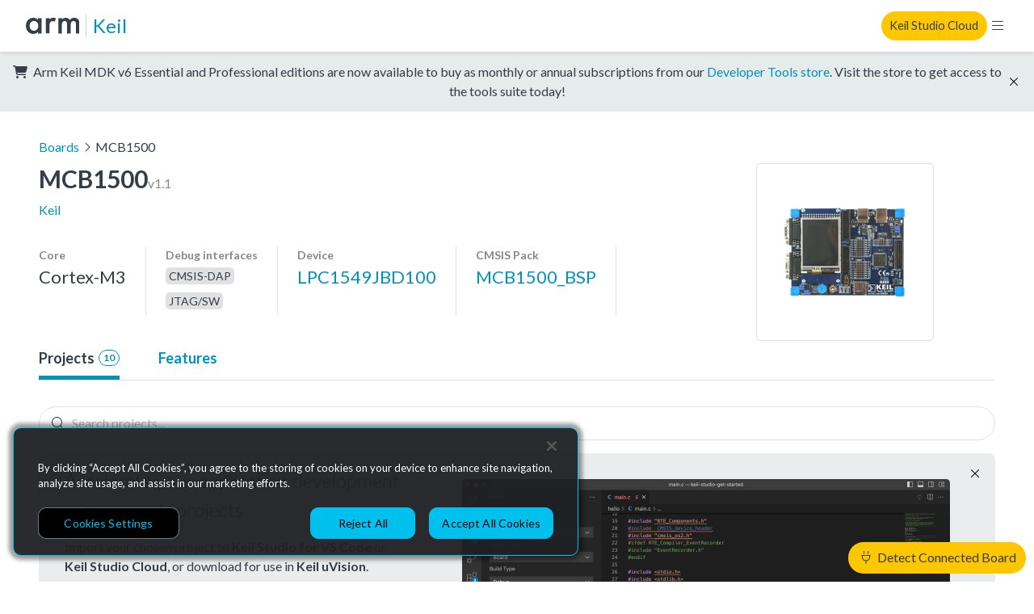

--- FILE ---
content_type: text/html; charset=utf-8
request_url: https://www.keil.arm.com/boards/keil-mcb1500-v11-1ac5ea2/projects/
body_size: 7144
content:



<!doctype html>
<html class="no-js" lang="en">
  <head>
    <meta charset="utf-8"/>
    <meta http-equiv="X-UA-Compatible" content="IE=edge,chrome=1">
    <meta name="viewport" content="width=device-width, initial-scale=1">

    
      <meta property="og:title" content="Arm Keil" />
      <meta property="og:description" content="Keil MDK, Keil Studio Cloud and Keil Studio for VS Code. As flexible as you are: from cloud to desktop, from CLI to GUI, running on macOS, Linux, and Windows" />
      <meta property="og:type" content="website" />
      <meta property="og:url" content="https://www.keil.arm.com/boards/keil-mcb1500-v11-1ac5ea2/projects/" />
      <meta property="og:image" content="https://www.keil.arm.com/static/img/mdk6/ksc-screenshot.376a8d2801a8.png" />
    

    <title>Arm Keil | Keil MCB1500</title>

    <link rel="stylesheet" href="/static/main.1d17b283fa1f.css">

    <script
      nonce="0eBVuvmaZDStzSzuRMj6bw=="
      src="https://cdn.cookielaw.org/scripttemplates/otSDKStub.js"
      data-document-language="true"
      data-domain-script="7d663903-ba9e-4bc2-a2f8-5844edbb5408"
    ></script>

    
    <!-- Google Tag Manager -->
    <script nonce="0eBVuvmaZDStzSzuRMj6bw==" type="text/plain" class="optanon-category-C0002">
      (function(w,d,s,l,i){w[l]=w[l]||[];w[l].push({'gtm.start':
      new Date().getTime(),event:'gtm.js'});var f=d.getElementsByTagName(s)[0],
      j=d.createElement(s),dl=l!='dataLayer'?'&l='+l:'';j.async=true;j.src=
      'https://www.googletagmanager.com/gtm.js?id='+i+dl;var n=d.querySelector('[nonce]');
      n&&j.setAttribute('nonce',n.nonce||n.getAttribute('nonce'));f.parentNode.insertBefore(j,f);
      })(window,document,'script','dataLayer','GTM-M32BVC6');    </script>

    <!-- Google tag (gtag.js) -->
    <script type="text/plain" class="optanon-category-C0002" nonce="0eBVuvmaZDStzSzuRMj6bw==" async src="https://www.googletagmanager.com/gtag/js?id=G-1SL3BP8E3V"></script>
    <script type="text/plain" class="optanon-category-C0002" nonce="0eBVuvmaZDStzSzuRMj6bw==">
      window.dataLayer = window.dataLayer || [];
      function gtag(){dataLayer.push(arguments);}
      gtag('js', new Date());

      gtag('config', 'G-1SL3BP8E3V');
    </script>
    

    <link rel="stylesheet" href="https://fonts.googleapis.com/css?family=Lato:300,400,700,900&display=swap">
    <link rel="shortcut icon" href="/static/img/arm-favicon.f1f83b312b34.ico"/>
  </head>
  <body data-web-usb-available="false">
    <input type="hidden" id="app-version" value="master-3fef424">
    <input type="hidden" id="sentry-dsn" value="https://6861d0a9154344b38c9fccfd1b1972db@o37279.ingest.sentry.io/4504445833576448">
    <div data-web-usb-detect-widget id="hardware-detector-container"></div>
    
    <!-- Google Tag Manager (noscript) -->
    <noscript><iframe src=“https://www.googletagmanager.com/ns.html?id=GTM-M32BVC6”
    height=“0" width=“0” style=“display:none;visibility:hidden”></iframe></noscript>
    <!-- End Google Tag Manager (noscript) -->
    

    
  

<nav class="keil-nav" up-fixed="top" aria-label="Global navigation">
  <div class="keil-nav__container">
    <div class="keil-nav__left">
      <a href="https://www.arm.com/">
        <img src="/static/img/Arm-logo-black.abeb1dd71fe4.svg" class="keil-nav__logo" height="20" width="75" alt="Arm" />
      </a>
      <a up-follow href="/" class="keil-nav__title">Keil</a>
      <ul class="keil-nav__menu">
  
    


  <li class="keil-nav__menuitem" aria-haspopup="true">
    <a>Tools</a>
    <ul class="keil-nav__submenu">
  
    <li>
      <a href="/keil-mdk/" up-target="main, .keil-nav" up-preload up-instant>Keil MDK v6</a>

    </li>
  
    <li>
      <a href="https://marketplace.visualstudio.com/items?itemName=Arm.keil-studio-pack" target="_blank">Keil Studio for VS Code</a>

    </li>
  
    <li>
      <a href="https://studio.keil.arm.com/cmsis" target="_blank">Keil Studio Cloud</a>

    </li>
  
    <li>
      <a href="https://www2.keil.com/mdk5/editions/community" target="_blank">Keil μVision</a>

    </li>
  
    <li>
      <a href="/artifacts/" up-target="main, .keil-nav" up-preload up-instant>vcpkg Artifacts</a>

    </li>
  
</ul>

  </li>


  
    


  <li class="keil-nav__menuitem" aria-haspopup="true">
    <a>Hardware</a>
    <ul class="keil-nav__submenu">
  
    <li>
      <a href="/boards/" up-target="main, .keil-nav" up-preload up-instant>Boards</a>

    </li>
  
    <li>
      <a href="/devices/" up-target="main, .keil-nav" up-preload up-instant>Devices</a>

    </li>
  
</ul>

  </li>


  
    


  <li class="keil-nav__menuitem">
    <a href="/packs/" up-target="main, .keil-nav" up-preload up-instant>CMSIS Packs</a>

  </li>


  
    


  <li class="keil-nav__menuitem" aria-haspopup="true">
    <a>Documentation</a>
    <ul class="keil-nav__submenu">
  
    <li>
      <a href="https://developer.arm.com/documentation/109350/latest/What-is-MDK-" target="_blank">MDK Getting Started Guide</a>

    </li>
  
    <li>
      <a href="https://mdk-packs.github.io/vscode-cmsis-solution-docs/" target="_blank">Keil Studio for VS Code</a>

    </li>
  
    <li>
      <a href="https://developer.arm.com/documentation/102497/latest/Arm-Keil-Studio-Cloud" target="_blank">Keil Studio Cloud</a>

    </li>
  
    <li>
      <a href="https://developer.arm.com/documentation/101407/latest/" target="_blank">Keil μVision</a>

    </li>
  
</ul>

  </li>


  
    


  <li class="keil-nav__menuitem" aria-haspopup="true">
    <a>Support</a>
    <ul class="keil-nav__submenu">
  
    <li>
      <a href="/support/" up-target="main, .keil-nav" up-preload up-instant>Keil MDK Support</a>

    </li>
  
    <li>
      <a href="https://community.arm.com/developer/tools-software/tools/f/keil-forum" target="_blank">Keil Forum</a>

    </li>
  
</ul>

  </li>


  
</ul>

    </div>
    <div class="keil-nav__right">
      <a rel="nofollow" class="keil-nav__cta" href="https://studio.keil.arm.com/cmsis">Keil Studio Cloud</a>
      <button class="keil-nav__control"></button>
    </div>
  </div>
  <div class="keil-nav-mob__container">
    <ul class="keil-nav-mob__menu">
  
    


  <li class="keil-nav-mob__menuitem" aria-haspopup="true">
    <a><span>Tools</span><i class="fal fa-chevron-right"></i></a>
    <ul class="keil-nav-mob__submenu">
  <li>
    <button class="keil-nav-mob__close-control">
      <i class="fal fa-chevron-left"></i> Tools
    </button>
  </li>
  
    <li>
      <a href="/keil-mdk/" up-target="main, .keil-nav" up-preload up-instant>Keil MDK v6</a>

    </li>
  
    <li>
      <a href="https://marketplace.visualstudio.com/items?itemName=Arm.keil-studio-pack" target="_blank">Keil Studio for VS Code</a>

    </li>
  
    <li>
      <a href="https://studio.keil.arm.com/cmsis" target="_blank">Keil Studio Cloud</a>

    </li>
  
    <li>
      <a href="https://www2.keil.com/mdk5/editions/community" target="_blank">Keil μVision</a>

    </li>
  
    <li>
      <a href="/artifacts/" up-target="main, .keil-nav" up-preload up-instant>vcpkg Artifacts</a>

    </li>
  
</ul>

  </li>


  
    


  <li class="keil-nav-mob__menuitem" aria-haspopup="true">
    <a><span>Hardware</span><i class="fal fa-chevron-right"></i></a>
    <ul class="keil-nav-mob__submenu">
  <li>
    <button class="keil-nav-mob__close-control">
      <i class="fal fa-chevron-left"></i> Hardware
    </button>
  </li>
  
    <li>
      <a href="/boards/" up-target="main, .keil-nav" up-preload up-instant>Boards</a>

    </li>
  
    <li>
      <a href="/devices/" up-target="main, .keil-nav" up-preload up-instant>Devices</a>

    </li>
  
</ul>

  </li>


  
    


  <li class="keil-nav-mob__menuitem">
    <a href="/packs/" up-target="main, .keil-nav" up-preload up-instant>CMSIS Packs</a>

  </li>


  
    


  <li class="keil-nav-mob__menuitem" aria-haspopup="true">
    <a><span>Documentation</span><i class="fal fa-chevron-right"></i></a>
    <ul class="keil-nav-mob__submenu">
  <li>
    <button class="keil-nav-mob__close-control">
      <i class="fal fa-chevron-left"></i> Documentation
    </button>
  </li>
  
    <li>
      <a href="https://developer.arm.com/documentation/109350/latest/What-is-MDK-" target="_blank">MDK Getting Started Guide</a>

    </li>
  
    <li>
      <a href="https://mdk-packs.github.io/vscode-cmsis-solution-docs/" target="_blank">Keil Studio for VS Code</a>

    </li>
  
    <li>
      <a href="https://developer.arm.com/documentation/102497/latest/Arm-Keil-Studio-Cloud" target="_blank">Keil Studio Cloud</a>

    </li>
  
    <li>
      <a href="https://developer.arm.com/documentation/101407/latest/" target="_blank">Keil μVision</a>

    </li>
  
</ul>

  </li>


  
    


  <li class="keil-nav-mob__menuitem" aria-haspopup="true">
    <a><span>Support</span><i class="fal fa-chevron-right"></i></a>
    <ul class="keil-nav-mob__submenu">
  <li>
    <button class="keil-nav-mob__close-control">
      <i class="fal fa-chevron-left"></i> Support
    </button>
  </li>
  
    <li>
      <a href="/support/" up-target="main, .keil-nav" up-preload up-instant>Keil MDK Support</a>

    </li>
  
    <li>
      <a href="https://community.arm.com/developer/tools-software/tools/f/keil-forum" target="_blank">Keil Forum</a>

    </li>
  
</ul>

  </li>


  
</ul>

  </div>
</nav>

  
  <div class="kl-banner" data-dismissable data-dismissable-id=estore-release>
    <p class="kl-banner__text">
      <i class="fas fa-cart-shopping" aria-hidden="true"></i>
      Arm Keil MDK v6 Essential and Professional editions are now available to buy as monthly or
      annual subscriptions from our <a href="https://store.arm.com/mdk-6/">Developer Tools store</a>.
      Visit the store to get access to the tools suite today!
    </p>
    <button data-dismiss class="kl-banner__dismiss fal fa-times"></button>
  </div>


  <main>
    

  <article class="board-page" up-main>
    <ol class="board-breadcrumbs">
      <li>
        <a href="/boards/" class="up-board-listing-breadcrumb" up-back up-follow up-preload up-instant up-focus="false">
          Boards
        </a>
      </li>
      <li>
        <i class="fal fa-angle-right"></i>MCB1500
      </li>
    </ol>
    <section class="board-summary">
      <header class="board-summary__header board-header">
        <div>
          <div class="board-header__container">
            <h1 class="board-header__title">MCB1500</h1>
            
              <span class="board-header__revision">v1.1</span>
            
          </div>
          <a href="/vendors/keil/" class="board-header__vendor" up-follow up-preload up-instant>Keil</a>
        </div>
      </header>
      <div class="board-summary__image">
        
          <div class="board-image">
            <img class="board-image__image" src="https://pack-content.cmsis.io/Keil/MCB1500_BSP/1.2.0/Images/MCB1500_small.png" alt="MCB1500"/>
          </div>
        
      </div>
      <ul class="board-summary__components board-components">
        
          <li class="board-components__item">
            <h4 class="board-components__title">Core</h4>
            
              <p class="board-components__value--large-text">Cortex-M3</p>
            
          </li>
        
        
          <li class="board-components__item">
            <h4 class="board-components__title">Debug interfaces</h4>
            
              <p class="board-components__value--tag">CMSIS-DAP</p>
            
              <p class="board-components__value--tag">JTAG/SW</p>
            
          </li>
        
        
          <li class="board-components__item">
            <h4 class="board-components__title">Device</h4>
            
              
                <a href="/devices/nxp-lpc1549jbd100/" class="board-components__value--large-text" up-follow up-preload up-instant>
                  LPC1549JBD100
                </a>
              
            
          </li>
        
        <li class="board-components__item">
          <h4 class="board-components__title">CMSIS Pack</h4>
          <a href="/packs/mcb1500_bsp-keil/" class="board-components__value--large-text" up-follow up-preload up-instant>MCB1500_BSP</a>
        </li>
      </ul>
    </section>

    <div class="board-tabs">
      <ul>
        
          <li  class="board-tabs--selected" >
            <a href="/boards/keil-mcb1500-v11-1ac5ea2/projects/"
              up-target=".board-page__content, .board-tabs" up-history="false" up-instant up-preload up-focus="false">
              Projects
              <span class="board-tabs__count ">
                10
              </span>
            </a>
          </li>
        
        <li >
          <a href="/boards/keil-mcb1500-v11-1ac5ea2/features/"
            up-target=".board-page__content, .board-tabs" up-history="false" up-instant up-preload up-focus="false">
            Features
          </a>
        </li>
        
        
      </ul>
    </div>

    <div class="board-page__content">
      
  
    <form method="GET" class="board-projects__form" up-autosubmit up-delay=300 up-target=".board-projects"
      up-history="false" up-scroll="target" up-focus="keep">
      <div class="board-projects-search">
        <i class="fal fa-search board-projects-search__icon"></i>
        <input autocomplete="off" class="board-projects-search__input" type="search" name="q" value=""
          placeholder="Search projects...">
      </div>
    </form>
    
      <div class="board-projects-mdk-banner" data-dismissable data-dismissable-id="mdk-projects23">
        <button data-dismiss class="board-projects-mdk-banner__close-button fal fa-times"></button>
        <div class="board-projects-mdk-banner__img">
          <img src="/static/img/board-projects-mdk-banner.4f1bc0def548.png" height="185" width="604" alt="VSCode with the Arm Keil Studio extension" class="board-projects-mdk-banner__image">
        </div>
        <h4 class="board-projects-mdk-banner__header">
          Accelerate your application development with example projects
        </h4>
        <p class="board-projects-mdk-banner__body">
          Import your chosen project to <strong>Keil Studio for VS Code</strong> or <strong>Keil Studio Cloud</strong>, or download for use in <strong>Keil uVision</strong>.
        </p>
        <a href="/keil-mdk/" class="board-projects-mdk-banner__link" up-follow up-preload up-instant>Learn more about Keil tools</a>
      </div>
    
  
  <div class="board-projects">
    
      <ul class="board-projects-results">
        
          <li class="board-project">
            <header class="board-project__header">
              <div class="board-project__title-row">
                <h3 class="board-project__title">Blinky</h3>
                
                  
  
  <div class="board-projects-download-menu__dropdown-container">
    <span class="board-projects-download-menu__dropdown-link">
      Get Project <span class="board-projects-download-menu__dropdown-link-icon"></span>
    </span>
    <div class="board-projects-download-menu__dropdown-link-content-container">
      <ul class="board-projects-download-menu__dropdown-link-content">
        <li>
          <a
            class="board-projects-download-menu__link"
            href="https://downloads.software.api.keil.arm.com/projects/blinky-b9df6b52.zip"
            up-follow
            data-event-tracking="example_download"
            data-download-cta="Download .zip"
            data-example-name="Blinky"
            data-example-type="UVPROJX"
            data-board-name="MCB1500"
            data-board-vendor="Keil"
          >
            <img src="/static/img/project/file-zipper.74b7bd527368.svg" height="16" width="18" alt="Zip file" /></i>
          Download .zip
          <span class="board-projects-download-menu__hint">
            .uvprojx example for µVision
          </span>
        </a>
      </li>
      
    </ul>
  </div>
  </div>


                
              </div>
              <div class="board-project__chip-row">
                <span class="board-project__compatibility"><i class="fa-light fa-square-code"></i> µVision</span>
                
                  <span class="board-project__toolchains"><i class="fa-light fa-gear"></i> AC5</span>
                
              </div>
            </header>
            <div class="board-project__body">
              <p class="board-project__description" data-extendable-content>Blinky example</p>
              
                <a class="board-project__origin" href="https://pack-content.cmsis.io/packs/Keil.MCB1500_BSP.1.2.0.pack">
                  
                    <i class="fa-light fa-download"></i>
                    Download Pack
                  
                </a>
              
            </div>
          </li>
        
          <li class="board-project">
            <header class="board-project__header">
              <div class="board-project__title-row">
                <h3 class="board-project__title">Demo</h3>
                
                  
  
  <div class="board-projects-download-menu__dropdown-container">
    <span class="board-projects-download-menu__dropdown-link">
      Get Project <span class="board-projects-download-menu__dropdown-link-icon"></span>
    </span>
    <div class="board-projects-download-menu__dropdown-link-content-container">
      <ul class="board-projects-download-menu__dropdown-link-content">
        <li>
          <a
            class="board-projects-download-menu__link"
            href="https://downloads.software.api.keil.arm.com/projects/demo-e6d64862.zip"
            up-follow
            data-event-tracking="example_download"
            data-download-cta="Download .zip"
            data-example-name="Demo"
            data-example-type="UVPROJX"
            data-board-name="MCB1500"
            data-board-vendor="Keil"
          >
            <img src="/static/img/project/file-zipper.74b7bd527368.svg" height="16" width="18" alt="Zip file" /></i>
          Download .zip
          <span class="board-projects-download-menu__hint">
            .uvprojx example for µVision
          </span>
        </a>
      </li>
      
    </ul>
  </div>
  </div>


                
              </div>
              <div class="board-project__chip-row">
                <span class="board-project__compatibility"><i class="fa-light fa-square-code"></i> µVision</span>
                
                  <span class="board-project__toolchains"><i class="fa-light fa-gear"></i> AC5</span>
                
              </div>
            </header>
            <div class="board-project__body">
              <p class="board-project__description" data-extendable-content>Demo example</p>
              
                <a class="board-project__origin" href="https://pack-content.cmsis.io/packs/Keil.MCB1500_BSP.1.2.0.pack">
                  
                    <i class="fa-light fa-download"></i>
                    Download Pack
                  
                </a>
              
            </div>
          </li>
        
          <li class="board-project">
            <header class="board-project__header">
              <div class="board-project__title-row">
                <h3 class="board-project__title">GUIDemo</h3>
                
                  
  
  <div class="board-projects-download-menu__dropdown-container">
    <span class="board-projects-download-menu__dropdown-link">
      Get Project <span class="board-projects-download-menu__dropdown-link-icon"></span>
    </span>
    <div class="board-projects-download-menu__dropdown-link-content-container">
      <ul class="board-projects-download-menu__dropdown-link-content">
        <li>
          <a
            class="board-projects-download-menu__link"
            href="https://downloads.software.api.keil.arm.com/projects/guidemo-92e0b13b.zip"
            up-follow
            data-event-tracking="example_download"
            data-download-cta="Download .zip"
            data-example-name="GUIDemo"
            data-example-type="UVPROJX"
            data-board-name="MCB1500"
            data-board-vendor="Keil"
          >
            <img src="/static/img/project/file-zipper.74b7bd527368.svg" height="16" width="18" alt="Zip file" /></i>
          Download .zip
          <span class="board-projects-download-menu__hint">
            .uvprojx example for µVision
          </span>
        </a>
      </li>
      
    </ul>
  </div>
  </div>


                
              </div>
              <div class="board-project__chip-row">
                <span class="board-project__compatibility"><i class="fa-light fa-square-code"></i> µVision</span>
                
                  <span class="board-project__toolchains"><i class="fa-light fa-gear"></i> AC5</span>
                
              </div>
            </header>
            <div class="board-project__body">
              <p class="board-project__description" data-extendable-content>emWin Graphic Library Demo (emWin)</p>
              
                <a class="board-project__origin" href="https://pack-content.cmsis.io/packs/Keil.MCB1500_BSP.1.2.0.pack">
                  
                    <i class="fa-light fa-download"></i>
                    Download Pack
                  
                </a>
              
            </div>
          </li>
        
          <li class="board-project">
            <header class="board-project__header">
              <div class="board-project__title-row">
                <h3 class="board-project__title">GUIDemo</h3>
                
                  
  
  <div class="board-projects-download-menu__dropdown-container">
    <span class="board-projects-download-menu__dropdown-link">
      Get Project <span class="board-projects-download-menu__dropdown-link-icon"></span>
    </span>
    <div class="board-projects-download-menu__dropdown-link-content-container">
      <ul class="board-projects-download-menu__dropdown-link-content">
        <li>
          <a
            class="board-projects-download-menu__link"
            href="https://downloads.software.api.keil.arm.com/projects/guidemo-0a8b3e46.zip"
            up-follow
            data-event-tracking="example_download"
            data-download-cta="Download .zip"
            data-example-name="GUIDemo"
            data-example-type="UVPROJX"
            data-board-name="MCB1500"
            data-board-vendor="Keil"
          >
            <img src="/static/img/project/file-zipper.74b7bd527368.svg" height="16" width="18" alt="Zip file" /></i>
          Download .zip
          <span class="board-projects-download-menu__hint">
            .uvprojx example for µVision
          </span>
        </a>
      </li>
      
    </ul>
  </div>
  </div>


                
              </div>
              <div class="board-project__chip-row">
                <span class="board-project__compatibility"><i class="fa-light fa-square-code"></i> µVision</span>
                
                  <span class="board-project__toolchains"><i class="fa-light fa-gear"></i> AC5</span>
                
              </div>
            </header>
            <div class="board-project__body">
              <p class="board-project__description" data-extendable-content>emWin Graphic Library Demo (emWin)</p>
              
                <a class="board-project__origin" href="https://pack-content.cmsis.io/packs/Keil.MCB1500_BSP.1.2.0.pack">
                  
                    <i class="fa-light fa-download"></i>
                    Download Pack
                  
                </a>
              
            </div>
          </li>
        
          <li class="board-project">
            <header class="board-project__header">
              <div class="board-project__title-row">
                <h3 class="board-project__title">HID</h3>
                
                  
  
  <div class="board-projects-download-menu__dropdown-container">
    <span class="board-projects-download-menu__dropdown-link">
      Get Project <span class="board-projects-download-menu__dropdown-link-icon"></span>
    </span>
    <div class="board-projects-download-menu__dropdown-link-content-container">
      <ul class="board-projects-download-menu__dropdown-link-content">
        <li>
          <a
            class="board-projects-download-menu__link"
            href="https://downloads.software.api.keil.arm.com/projects/hid-694c3a0b.zip"
            up-follow
            data-event-tracking="example_download"
            data-download-cta="Download .zip"
            data-example-name="HID"
            data-example-type="UVPROJX"
            data-board-name="MCB1500"
            data-board-vendor="Keil"
          >
            <img src="/static/img/project/file-zipper.74b7bd527368.svg" height="16" width="18" alt="Zip file" /></i>
          Download .zip
          <span class="board-projects-download-menu__hint">
            .uvprojx example for µVision
          </span>
        </a>
      </li>
      
    </ul>
  </div>
  </div>


                
              </div>
              <div class="board-project__chip-row">
                <span class="board-project__compatibility"><i class="fa-light fa-square-code"></i> µVision</span>
                
                  <span class="board-project__toolchains"><i class="fa-light fa-gear"></i> AC5</span>
                
              </div>
            </header>
            <div class="board-project__body">
              <p class="board-project__description" data-extendable-content>USB Human Interface Device providing access from PC to board LEDs and push buttons.</p>
              
                <a class="board-project__origin" href="https://pack-content.cmsis.io/packs/Keil.MCB1500_BSP.1.2.0.pack">
                  
                    <i class="fa-light fa-download"></i>
                    Download Pack
                  
                </a>
              
            </div>
          </li>
        
          <li class="board-project">
            <header class="board-project__header">
              <div class="board-project__title-row">
                <h3 class="board-project__title">MassStorage</h3>
                
                  
  
  <div class="board-projects-download-menu__dropdown-container">
    <span class="board-projects-download-menu__dropdown-link">
      Get Project <span class="board-projects-download-menu__dropdown-link-icon"></span>
    </span>
    <div class="board-projects-download-menu__dropdown-link-content-container">
      <ul class="board-projects-download-menu__dropdown-link-content">
        <li>
          <a
            class="board-projects-download-menu__link"
            href="https://downloads.software.api.keil.arm.com/projects/massstorage-3498edc1.zip"
            up-follow
            data-event-tracking="example_download"
            data-download-cta="Download .zip"
            data-example-name="MassStorage"
            data-example-type="UVPROJX"
            data-board-name="MCB1500"
            data-board-vendor="Keil"
          >
            <img src="/static/img/project/file-zipper.74b7bd527368.svg" height="16" width="18" alt="Zip file" /></i>
          Download .zip
          <span class="board-projects-download-menu__hint">
            .uvprojx example for µVision
          </span>
        </a>
      </li>
      
    </ul>
  </div>
  </div>


                
              </div>
              <div class="board-project__chip-row">
                <span class="board-project__compatibility"><i class="fa-light fa-square-code"></i> µVision</span>
                
                  <span class="board-project__toolchains"><i class="fa-light fa-gear"></i> AC5</span>
                
              </div>
            </header>
            <div class="board-project__body">
              <p class="board-project__description" data-extendable-content>USB Mass Storage Device using RAM as storage media.</p>
              
                <a class="board-project__origin" href="https://pack-content.cmsis.io/packs/Keil.MCB1500_BSP.1.2.0.pack">
                  
                    <i class="fa-light fa-download"></i>
                    Download Pack
                  
                </a>
              
            </div>
          </li>
        
          <li class="board-project">
            <header class="board-project__header">
              <div class="board-project__title-row">
                <h3 class="board-project__title">MassStorage</h3>
                
                  
  
  <div class="board-projects-download-menu__dropdown-container">
    <span class="board-projects-download-menu__dropdown-link">
      Get Project <span class="board-projects-download-menu__dropdown-link-icon"></span>
    </span>
    <div class="board-projects-download-menu__dropdown-link-content-container">
      <ul class="board-projects-download-menu__dropdown-link-content">
        <li>
          <a
            class="board-projects-download-menu__link"
            href="https://downloads.software.api.keil.arm.com/projects/massstorage-43107f17.zip"
            up-follow
            data-event-tracking="example_download"
            data-download-cta="Download .zip"
            data-example-name="MassStorage"
            data-example-type="UVPROJX"
            data-board-name="MCB1500"
            data-board-vendor="Keil"
          >
            <img src="/static/img/project/file-zipper.74b7bd527368.svg" height="16" width="18" alt="Zip file" /></i>
          Download .zip
          <span class="board-projects-download-menu__hint">
            .uvprojx example for µVision
          </span>
        </a>
      </li>
      
    </ul>
  </div>
  </div>


                
              </div>
              <div class="board-project__chip-row">
                <span class="board-project__compatibility"><i class="fa-light fa-square-code"></i> µVision</span>
                
                  <span class="board-project__toolchains"><i class="fa-light fa-gear"></i> AC5</span>
                
              </div>
            </header>
            <div class="board-project__body">
              <p class="board-project__description" data-extendable-content>USB Mass Storage Device using RAM as storage media.</p>
              
                <a class="board-project__origin" href="https://pack-content.cmsis.io/packs/Keil.MCB1500_BSP.1.2.0.pack">
                  
                    <i class="fa-light fa-download"></i>
                    Download Pack
                  
                </a>
              
            </div>
          </li>
        
          <li class="board-project">
            <header class="board-project__header">
              <div class="board-project__title-row">
                <h3 class="board-project__title">RTX_Blinky</h3>
                
                  
  
  <div class="board-projects-download-menu__dropdown-container">
    <span class="board-projects-download-menu__dropdown-link">
      Get Project <span class="board-projects-download-menu__dropdown-link-icon"></span>
    </span>
    <div class="board-projects-download-menu__dropdown-link-content-container">
      <ul class="board-projects-download-menu__dropdown-link-content">
        <li>
          <a
            class="board-projects-download-menu__link"
            href="https://downloads.software.api.keil.arm.com/projects/rtx_blinky-2f0ed568.zip"
            up-follow
            data-event-tracking="example_download"
            data-download-cta="Download .zip"
            data-example-name="RTX_Blinky"
            data-example-type="UVPROJX"
            data-board-name="MCB1500"
            data-board-vendor="Keil"
          >
            <img src="/static/img/project/file-zipper.74b7bd527368.svg" height="16" width="18" alt="Zip file" /></i>
          Download .zip
          <span class="board-projects-download-menu__hint">
            .uvprojx example for µVision
          </span>
        </a>
      </li>
      
    </ul>
  </div>
  </div>


                
              </div>
              <div class="board-project__chip-row">
                <span class="board-project__compatibility"><i class="fa-light fa-square-code"></i> µVision</span>
                
                  <span class="board-project__toolchains"><i class="fa-light fa-gear"></i> AC5</span>
                
              </div>
            </header>
            <div class="board-project__body">
              <p class="board-project__description" data-extendable-content>CMSIS-RTOS based Blinky example</p>
              
                <a class="board-project__origin" href="https://pack-content.cmsis.io/packs/Keil.MCB1500_BSP.1.2.0.pack">
                  
                    <i class="fa-light fa-download"></i>
                    Download Pack
                  
                </a>
              
            </div>
          </li>
        
          <li class="board-project">
            <header class="board-project__header">
              <div class="board-project__title-row">
                <h3 class="board-project__title">RTX_Blinky</h3>
                
                  
  
  <div class="board-projects-download-menu__dropdown-container">
    <span class="board-projects-download-menu__dropdown-link">
      Get Project <span class="board-projects-download-menu__dropdown-link-icon"></span>
    </span>
    <div class="board-projects-download-menu__dropdown-link-content-container">
      <ul class="board-projects-download-menu__dropdown-link-content">
        <li>
          <a
            class="board-projects-download-menu__link"
            href="https://downloads.software.api.keil.arm.com/projects/rtx_blinky-e6dadedd.zip"
            up-follow
            data-event-tracking="example_download"
            data-download-cta="Download .zip"
            data-example-name="RTX_Blinky"
            data-example-type="UVPROJX"
            data-board-name="MCB1500"
            data-board-vendor="Keil"
          >
            <img src="/static/img/project/file-zipper.74b7bd527368.svg" height="16" width="18" alt="Zip file" /></i>
          Download .zip
          <span class="board-projects-download-menu__hint">
            .uvprojx example for µVision
          </span>
        </a>
      </li>
      
    </ul>
  </div>
  </div>


                
              </div>
              <div class="board-project__chip-row">
                <span class="board-project__compatibility"><i class="fa-light fa-square-code"></i> µVision</span>
                
                  <span class="board-project__toolchains"><i class="fa-light fa-gear"></i> AC5</span>
                
              </div>
            </header>
            <div class="board-project__body">
              <p class="board-project__description" data-extendable-content>CMSIS-RTOS based Blinky example</p>
              
                <a class="board-project__origin" href="https://pack-content.cmsis.io/packs/Keil.MCB1500_BSP.1.2.0.pack">
                  
                    <i class="fa-light fa-download"></i>
                    Download Pack
                  
                </a>
              
            </div>
          </li>
        
          <li class="board-project">
            <header class="board-project__header">
              <div class="board-project__title-row">
                <h3 class="board-project__title">USB Device HID</h3>
                
                  
  
  <div class="board-projects-download-menu__dropdown-container">
    <span class="board-projects-download-menu__dropdown-link">
      Get Project <span class="board-projects-download-menu__dropdown-link-icon"></span>
    </span>
    <div class="board-projects-download-menu__dropdown-link-content-container">
      <ul class="board-projects-download-menu__dropdown-link-content">
        <li>
          <a
            class="board-projects-download-menu__link"
            href="https://downloads.software.api.keil.arm.com/projects/usb-device-hid-e5deef0f.zip"
            up-follow
            data-event-tracking="example_download"
            data-download-cta="Download .zip"
            data-example-name="USB Device HID"
            data-example-type="UVPROJX"
            data-board-name="MCB1500"
            data-board-vendor="Keil"
          >
            <img src="/static/img/project/file-zipper.74b7bd527368.svg" height="16" width="18" alt="Zip file" /></i>
          Download .zip
          <span class="board-projects-download-menu__hint">
            .uvprojx example for µVision
          </span>
        </a>
      </li>
      
    </ul>
  </div>
  </div>


                
              </div>
              <div class="board-project__chip-row">
                <span class="board-project__compatibility"><i class="fa-light fa-square-code"></i> µVision</span>
                
                  <span class="board-project__toolchains"><i class="fa-light fa-gear"></i> AC5</span>
                
              </div>
            </header>
            <div class="board-project__body">
              <p class="board-project__description" data-extendable-content>USB Human Interface Device providing access from PC to board LEDs and push buttons.</p>
              
                <a class="board-project__origin" href="https://pack-content.cmsis.io/packs/Keil.MCB1500_BSP.1.2.0.pack">
                  
                    <i class="fa-light fa-download"></i>
                    Download Pack
                  
                </a>
              
            </div>
          </li>
        
      </ul>
      
    
  </div>

    </div>
  </article>

  </main>
  

<footer class="keil-footer">
  <div class="keil-footer__container">
    <div class="keil-footer-links">
      <section class="keil-footer-links-collection">
        <div>
          <h2>Products</h2>
          <ul>
            <li><a href="https://www.arm.com/products/silicon-ip-cpu">CPUs & NPUs</a></li>
            <li><a href="https://www.arm.com/products/silicon-ip-multimedia">Immortalis & Mali</a></li>
            <li><a href="https://www.arm.com/products/silicon-ip-physical">Physical IP</a></li>
            <li><a href="https://www.arm.com/products/silicon-ip-security">Security IP</a></li>
            <li><a href="https://www.arm.com/products/silicon-ip-subsystems">Subsystem IP</a></li>
            <li><a href="https://www.arm.com/products/silicon-ip-system">System IP</a></li>
            <li><a href="https://www.arm.com/products/development-tools">Development Tools</a></li>
            <li><a href="https://www.arm.com/products/licensing">License Arm Technology</a></li>
          </ul>
        </div>
        <div>
          <h2>Architecture</h2>
          <ul>
            <li><a href="https://www.arm.com/architecture/learn-the-architecture">Learn the Architecture</a></li>
            <li><a href="https://www.arm.com/architecture/cpu">CPU Architecture</a></li>
            <li><a href="https://www.arm.com/architecture/system-architectures">System Architecture</a></li>
            <li><a href="https://www.arm.com/architecture/security-features">Architecture Security Features</a></li>
          </ul>
        </div>
      </section>
      <section class="keil-footer-links-collection">
        <div>
          <h2>Partner Ecosystem</h2>
          <ul>
            <li><a href="https://www.arm.com/company/contact-us/partner-program">Join Partner Program</a></li>
            <li><a href="https://www.arm.com/partners/catalog">See All Partners</a></li>
            <li><a href="https://www.arm.com/partners/ai-ecosystem-catalog">AI Partners</a></li>
            <li><a href="https://www.arm.com/partners/automotive-ecosystem-catalog">Automotive Partners</a></li>
            <li><a href="https://www.arm.com/partners/iot-ecosystem-catalog">IoT Partners</a></li>
          </ul>
        </div>
        <div>
          <h2>Support & Training</h2>
          <ul>
            <li><a href="https://developer.arm.com/documentation">Documentation Hub</a></li>
            <li><a href="https://developer.arm.com/downloads">Downloads</a></li>
            <li><a href="https://www.arm.com/support/contact-support">Contact Support</a></li>
            <li><a href="https://community.arm.com/support-forums/">Support Forum</a></li>
            <li><a href="https://www.arm.com/support/training">Training</a></li>
            <li><a href="https://www.arm.com/support/design-reviews">Design Reviews</a></li>
            <li><a href="https://www.arm.com/resources/education">Education</a></li>
            <li><a href="https://www.arm.com/resources/research">Research</a></li>
          </ul>
        </div>
      </section>
      <section class="keil-footer-links-collection">
        <div>
          <h2>Company</h2>
          <ul>
            <li><a href="https://www.arm.com/company/leadership">Leadership</a></li>
            <li><a href="https://investors.arm.com/">Investors</a></li>
            <li><a href="https://www.arm.com/company/offices">Arm Offices</a></li>
            <li><a href="https://newsroom.arm.com/">Newsroom</a></li>
            <li><a href="https://careers.arm.com/">Careers</a></li>
            <li><a href="https://www.arm.com/company/quality">Quality</a></li>
            <li><a href="https://www.arm.com/company/trust">Trust Center</a></li>
            <li><a href="https://www.arm.com/company/suppliers">Suppliers</a></li>
          </ul>
        </div>
      </section>
    </div>
    <hr />
    <img src="/static/img/Arm-logo-white.859fafa08b53.svg" height="30" width="100" alt="Arm" />
    <ul role="list" class="keil-footer__legal-links">
      <li><a href="https://www.arm.com/company/policies">Terms & Policies</a></li>
      <li><a href="https://www.arm.com/company/policies/terms-and-conditions">Terms of Use</a></li>
      <li><a href="https://www.arm.com/company/policies/privacy">Privacy Policy</a></li>
      <li><a href="https://www.arm.com/company/suppliers">Suppliers</a></li>
      <li><a href="https://www.arm.com/company/policies/accessibility">Accessibility</a></li>
      <li><a href="https://engaged.arm.com/Preferences-center.html">Subscription Centre</a></li>
      <li><a href="https://www.arm.com/company/policies/trademarks">Trademarks</a></li>
      <li><a href="https://www.arm.com/company/sustainability/modern-slavery-act-transparency-statement">Modern Slavery Statement</a></li>
      <li><a href="https://www.arm.com/glossary">Glossary</a></li>
    </ul>
    <p class="keil-footer__copyright">
      Copyright © 2026 Arm Limited (or its affiliates). All rights reserved.
    </p>
  </div>
</footer>



    <script nonce="0eBVuvmaZDStzSzuRMj6bw==" src="/static/main.9ac02755d442.js"></script>
    
    
  </body>
</html>
